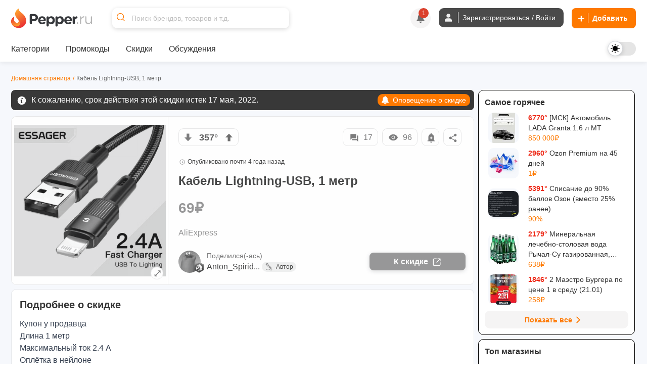

--- FILE ---
content_type: image/svg+xml
request_url: https://cdn3.pepper.ru/static/images/emojis/laugh.svg
body_size: 212
content:
<svg xmlns="http://www.w3.org/2000/svg" width="17" height="20"><g fill="none" fill-rule="evenodd"><path fill="#FFB612" d="M4.37 5.1C6.3 3.78 7.99 3.48 8.33 2.2c.2-.76.07-1.2-.7-2.19 2.26.75 3.57 1.82 3.89 2.7.53 1.44-.17 3.04.51 3.18.67.14 1.13-.93 1-1.92 2.19 1.97 3.6 4.2 3.71 7.82.14 4.3-3.08 8.22-8.25 8.22-4.56 0-8.27-3.45-8.27-7.69 0-3.91 2.2-5.86 4.15-7.2z"/><path fill="#863F01" d="M4.22 7.49c.32-.1 1.06-.31 1.86-.14.8.18.3-.49-.15-.67-.46-.2-1.26.02-1.61.35-.36.34-.66.64-.1.46zm6.74-.85a2 2 0 011.86.53c.23.2-.2.28-.44.15a3.97 3.97 0 00-1.92-.22c-.64.14-.05-.35.5-.46z"/><path fill="#462000" d="M10 12.04c-.04-.59.33-3.4 1.68-3.37 1.98.04 1.64 2.77 1.62 3.46-.02.5-.72.4-.75-.1-.03-.46.02-2.36-1.04-2.3-.6.04-.7 1.94-.74 2.36-.04.43-.74.55-.78-.05zm-6.88 0c-.03-.59.34-3.4 1.69-3.37 1.98.04 1.64 2.78 1.62 3.46-.02.51-.72.4-.75-.1-.03-.46.02-2.36-1.04-2.3-.6.04-.7 1.94-.74 2.37-.04.42-.74.54-.78-.05zm.54 2.69c-.04-.35.2-.42.27-.43 1.4-.16 7.03.1 8.14.3.27.05.94.63.62 1.36a4.72 4.72 0 01-4.32 2.67c-2.35 0-4.43-1.68-4.7-3.9z"/><path fill="#CF4324" d="M7.62 18.11a2.6 2.6 0 014.1-1.61 4.08 4.08 0 01-4.1 1.61z"/><path fill="#FF7B5F" d="M8.4 17.2c.18-.23.78-.75 1.3-.8.53-.06.2.25-.12.38-.31.12-.66.4-.88.68-.23.29-.49 0-.3-.26z"/></g></svg>